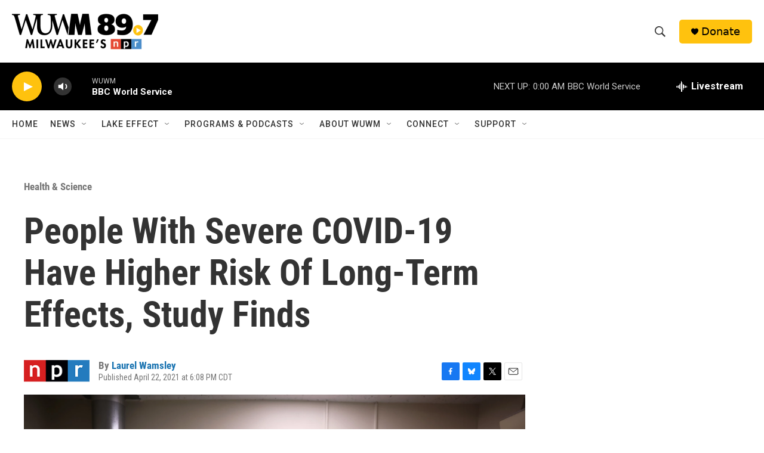

--- FILE ---
content_type: text/html; charset=utf-8
request_url: https://www.google.com/recaptcha/api2/aframe
body_size: 264
content:
<!DOCTYPE HTML><html><head><meta http-equiv="content-type" content="text/html; charset=UTF-8"></head><body><script nonce="EbIS8HxyYemstOdmoPvMmQ">/** Anti-fraud and anti-abuse applications only. See google.com/recaptcha */ try{var clients={'sodar':'https://pagead2.googlesyndication.com/pagead/sodar?'};window.addEventListener("message",function(a){try{if(a.source===window.parent){var b=JSON.parse(a.data);var c=clients[b['id']];if(c){var d=document.createElement('img');d.src=c+b['params']+'&rc='+(localStorage.getItem("rc::a")?sessionStorage.getItem("rc::b"):"");window.document.body.appendChild(d);sessionStorage.setItem("rc::e",parseInt(sessionStorage.getItem("rc::e")||0)+1);localStorage.setItem("rc::h",'1768626612462');}}}catch(b){}});window.parent.postMessage("_grecaptcha_ready", "*");}catch(b){}</script></body></html>